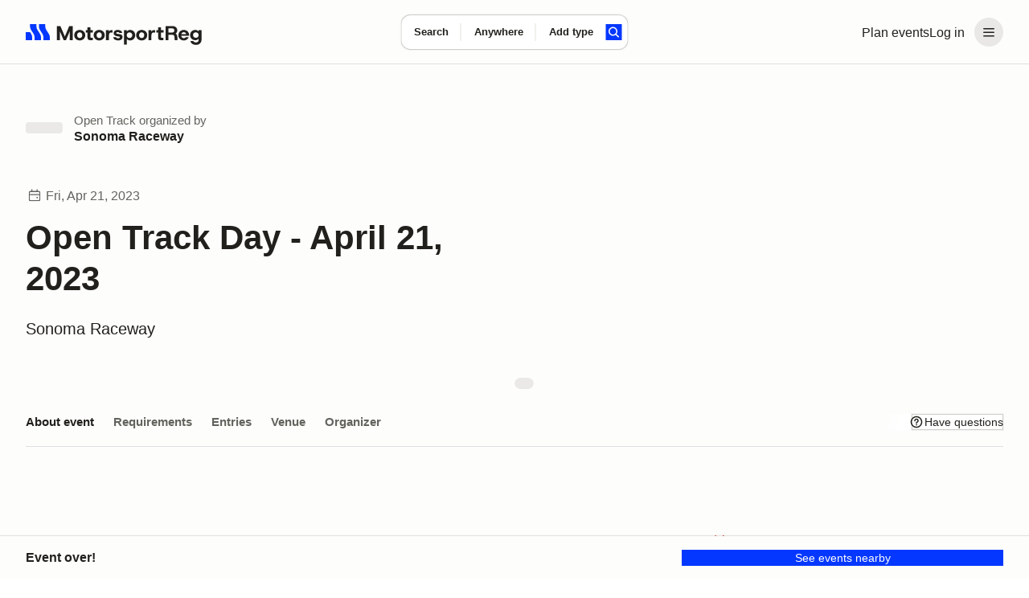

--- FILE ---
content_type: text/css; charset=utf-8
request_url: https://marketplace-cdn.motorsportreg.com/_nuxt/SkeletonThumbnail.z4642dDc.css
body_size: 284
content:
.msr--skeletonLoader[data-v-c2f2aabb]{border-radius:var(--msr-border-radius-100);display:block;flex-shrink:0;height:auto;line-height:0;max-height:14px;min-height:14px;min-width:24px;overflow:hidden;position:relative;width:100%}.msr--skeletonLoader[data-v-c2f2aabb]:not(:first-of-type):last-of-type{max-width:70%}.msr--skeletonLoader[data-v-c2f2aabb]:after{animation:msrSkeletonPulse 1.5s ease-in-out infinite;background:var(--msr-color-gray-4);content:"";display:block;height:200%;inset:-50% 0 0;position:absolute;width:100%}.msr--skeletonLoader+.msr--skeletonLoader[data-v-c2f2aabb]{margin-top:var(--msr-space-200)}.msr--skeletonLoader:not(.msr--skeletonLoader-thumbnail).-xsmall[data-v-c2f2aabb]{width:20%}.msr--skeletonLoader:not(.msr--skeletonLoader-thumbnail).-small[data-v-c2f2aabb]{width:50%}.msr--skeletonLoader:not(.msr--skeletonLoader-thumbnail).-medium[data-v-c2f2aabb]{width:75%}.msr--skeletonLoader:not(.msr--skeletonLoader-thumbnail).-large[data-v-c2f2aabb]{width:100%}.msr--skeletonLoader.msr--skeletonLoader-thumbnail.-rectangle[data-v-c2f2aabb]{aspect-ratio:16/9;border-radius:var(--msr-border-radius-400);max-height:none;position:relative;width:100%}.msr--skeletonLoader.msr--skeletonLoader-thumbnail:not(.-rectangle).-xsmall[data-v-c2f2aabb]{height:20px;max-height:20px;width:20px}.msr--skeletonLoader.msr--skeletonLoader-thumbnail:not(.-rectangle).-small[data-v-c2f2aabb]{height:32px;max-height:32px;width:32px}.msr--skeletonLoader.msr--skeletonLoader-thumbnail:not(.-rectangle).-medium[data-v-c2f2aabb]{height:64px;max-height:64px;width:64px}.msr--skeletonLoader.msr--skeletonLoader-thumbnail:not(.-rectangle).-large[data-v-c2f2aabb]{height:104px;max-height:104px;width:104px}


--- FILE ---
content_type: text/javascript; charset=utf-8
request_url: https://marketplace-cdn.motorsportreg.com/_nuxt/Dd8e-ntk.js
body_size: 321
content:
import{u as s,C as r,aM as d,aN as l,r as u,ab as c,ay as g}from"./mfBakehB.js";(function(){try{var e=typeof window<"u"?window:typeof global<"u"?global:typeof globalThis<"u"?globalThis:typeof self<"u"?self:{};e.SENTRY_RELEASE={id:"21222986409.1124.1-a4d1984"}}catch{}})();try{(function(){var e=typeof window<"u"?window:typeof global<"u"?global:typeof globalThis<"u"?globalThis:typeof self<"u"?self:{},n=new e.Error().stack;n&&(e._sentryDebugIds=e._sentryDebugIds||{},e._sentryDebugIds[n]="bc1791eb-0f2f-4457-af4d-b4d6b77f4cec",e._sentryDebugIdIdentifier="sentry-dbid-bc1791eb-0f2f-4457-af4d-b4d6b77f4cec")})()}catch{}function y(e){const{GTAG_ID:n}=s().public;n&&r(()=>{const{allowPerformanceTracking:a}=d();if(navigator.globalPrivacyControl||!a.value)return;const{gtag:t}=l(),o=u(!1),{stop:i}=c(()=>g(e),f=>{if(o.value)return i();t("config",f,{cookie_domain:"motorsportreg.com"}),o.value=!0},{immediate:!0})})}export{y as u};
